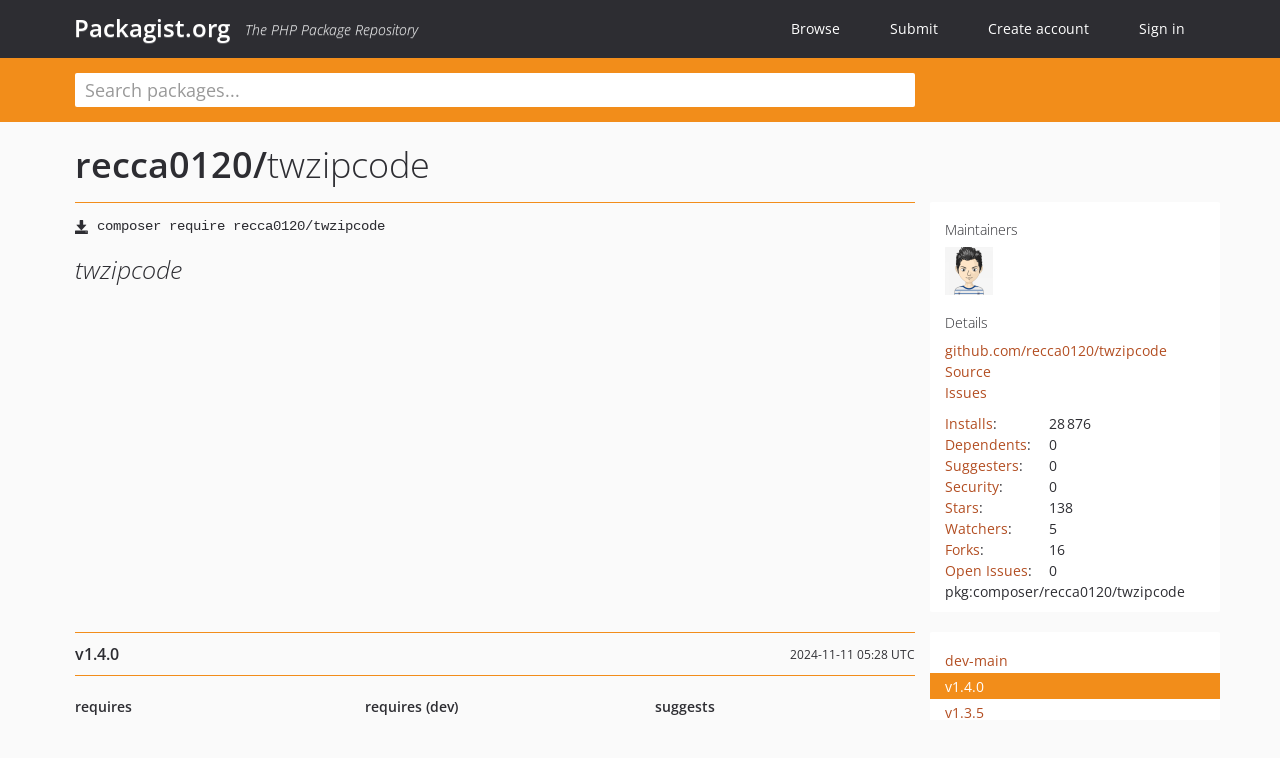

--- FILE ---
content_type: text/html; charset=UTF-8
request_url: https://packagist.org/packages/recca0120/twzipcode
body_size: 5615
content:
<!DOCTYPE html>
<html>
    <head>
        <meta charset="UTF-8" />

        <title>recca0120/twzipcode - Packagist.org</title>
        <meta name="description" content="twzipcode" />
        <meta name="author" content="Jordi Boggiano" />
            <link rel="canonical" href="https://packagist.org/packages/recca0120/twzipcode" />

        <meta name="viewport" content="width=device-width, initial-scale=1.0" />

        <link rel="shortcut icon" href="/favicon.ico?v=1768839456" />

        <link rel="stylesheet" href="/build/app.css?v=1768839456" />
        
            <link rel="alternate" type="application/rss+xml" title="New Releases - recca0120/twzipcode" href="https://packagist.org/feeds/package.recca0120/twzipcode.rss" />
    <link rel="alternate" type="application/rss+xml" title="New Releases - recca0120" href="https://packagist.org/feeds/vendor.recca0120.rss" />
            <link rel="alternate" type="application/rss+xml" title="Newly Submitted Packages - Packagist.org" href="https://packagist.org/feeds/packages.rss" />
        <link rel="alternate" type="application/rss+xml" title="New Releases - Packagist.org" href="https://packagist.org/feeds/releases.rss" />
        

        <link rel="search" type="application/opensearchdescription+xml" href="/search.osd?v=1768839456" title="Packagist.org" />

        <script nonce="dvX0SKaHyWm13bF+CJkBYA==">
            var onloadRecaptchaCallback = function() {
                document.querySelectorAll('.recaptcha-protected').forEach((el) => {
                    el.closest('form').querySelectorAll('button, input[type="submit"]').forEach((submit) => {
                        grecaptcha.render(submit, {
                            'sitekey' : '6LfKiPoUAAAAAGlKWkhEEx7X8muIVYy6oA0GNdX0',
                            'callback' : function (token) {
                                submit.form.submit();
                            }
                        });
                    })
                });
            };
        </script>
        
            <link rel="stylesheet" href="/css/github/markdown.css?v=1768839456">
        </head>
    <body>
    <section class="wrap">
        <header class="navbar-wrapper navbar-fixed-top">
                        <nav class="container">
                <div class="navbar" role="navigation">
                    <div class="navbar-header">
                        <button type="button" class="navbar-toggle" data-toggle="collapse" data-target=".navbar-collapse">
                            <span class="sr-only">Toggle navigation</span>
                            <span class="icon-bar"></span>
                            <span class="icon-bar"></span>
                            <span class="icon-bar"></span>
                        </button>
                        <h1 class="navbar-brand"><a href="/">Packagist.org</a> <em class="hidden-sm hidden-xs">The PHP Package Repository</em></h1>
                    </div>

                    <div class="collapse navbar-collapse">
                        <ul class="nav navbar-nav">
                            <li>
                                <a href="/explore/">Browse</a>
                            </li>
                            <li>
                                <a href="/packages/submit">Submit</a>
                            </li>                            <li>
                                <a href="/register/">Create account</a>
                            </li>
                            <li class="nav-user">
                                <section class="nav-user-signin">
                                    <a href="/login/">Sign in</a>

                                    <section class="signin-box">
                                        <form action="/login/" method="POST" id="nav_login">
                                            <div class="input-group">
                                                <input class="form-control" type="text" id="_username" name="_username" placeholder="Username / Email">
                                                <span class="input-group-addon"><span class="icon-user"></span></span>
                                            </div>
                                            <div class="input-group">
                                                <input class="form-control" type="password" id="_password" name="_password" placeholder="Password">
                                                <span class="input-group-addon"><span class="icon-lock"></span></span>
                                            </div>

                                            <div class="checkbox">
                                                <label for="_remember_me">
                                                    <input type="checkbox" id="_remember_me" name="_remember_me" value="on" checked="checked" /> Remember me
                                                </label>
                                            </div>
                                            <div class="signin-box-buttons">
                                                <a href="/login/github" class="pull-right btn btn-primary btn-github"><span class="icon-github"></span>Use Github</a>
                                                <button type="submit" class="btn btn-success" id="_submit_mini" name="_submit">Log in</button>
                                            </div>
                                        </form>

                                        <div class="signin-box-register">
                                            <a href="/register/">No account yet? Create one now!</a>
                                        </div>
                                    </section>
                                </section>
                            </li>                        </ul>
                    </div>
                </div>
            </nav>
        </header>

        <section class="wrapper wrapper-search">
    <div class="container ">
        <form name="search_query" method="get" action="/search/" id="search-form" autocomplete="off">
            <div class="sortable row">
                <div class="col-xs-12 js-search-field-wrapper col-md-9">
                                                            <input type="search" id="search_query_query" name="query" required="required" autocomplete="off" placeholder="Search packages..." tabindex="1" class=" form-control" value="" />
                </div>
            </div>
        </form>    </div>
</section>


                
        
        <section class="wrapper">
            <section class="container content" role="main">
                                    <div id="search-container" class="hidden">
                        <div class="row">
                            <div class="search-list col-md-9"></div>

                            <div class="search-facets col-md-3">
                                <div class="search-facets-active-filters"></div>
                                <div class="search-facets-type"></div>
                                <div class="search-facets-tags"></div>
                            </div>
                        </div>

                        <div class="row">
                            <div class="col-md-9">
                                <div id="powered-by">
                                    Search by <a href="https://www.algolia.com/"><img src="/img/algolia-logo-light.svg?v=1768839456"></a>
                                </div>
                                <div id="pagination-container">
                                    <div class="pagination"></div>
                                </div>
                            </div>
                        </div>
                    </div>
                
                    <div class="row" id="view-package-page">
        <div class="col-xs-12 package">
            <div class="package-header">

                <div class="row">
                    <div class="col-md-9">
                        <h2 class="title">
                                                        <a href="/packages/recca0120/">recca0120<span class="hidden"> </span>/</a><span class="hidden"> </span>twzipcode
                        </h2>
                    </div>
                </div>
            </div>

            <div class="row">
                <div class="col-md-8">
                    <p class="requireme"><i class="glyphicon glyphicon-save"></i> <input type="text" readonly="readonly" value="composer require recca0120/twzipcode" /></p>

                    
                                        
                    
                    <p class="description">twzipcode</p>

                                                        </div>

                <div class="col-md-offset-1 col-md-3">
                    <div class="row package-aside">
                        <div class="details col-xs-12 col-sm-6 col-md-12">
                            <h5>Maintainers</h5>
                            <p class="maintainers">
                                <a href="/users/recca0120/"><img width="48" height="48" title="recca0120" src="https://www.gravatar.com/avatar/7b11b7abc07fef6438a615c4c54469b5630dd888a92493a531ce6fd2d5df4f44?s=48&amp;d=identicon" srcset="https://www.gravatar.com/avatar/7b11b7abc07fef6438a615c4c54469b5630dd888a92493a531ce6fd2d5df4f44?s=96&amp;d=identicon 2x"></a>
                                                            </p>

                            
                            <h5>Details</h5>
                                                        <p class="canonical">
                                <a href="https://github.com/recca0120/twzipcode" title="Canonical Repository URL">github.com/recca0120/twzipcode</a>
                            </p>

                                                                                        <p><a rel="nofollow noopener external noindex ugc" href="https://github.com/recca0120/twzipcode/tree/v1.4.0">Source</a></p>
                                                                                        <p><a rel="nofollow noopener external noindex ugc" href="https://github.com/recca0120/twzipcode/issues">Issues</a></p>
                                                                                                                                                                                                                            </div>

                        
                        <div class="facts col-xs-12 col-sm-6 col-md-12">
                            <p>
                                <span>
                                    <a href="/packages/recca0120/twzipcode/stats" rel="nofollow">Installs</a>:
                                </span>
                                28&#8201;876                            </p>
                                                            <p>
                                    <span>
                                        <a href="/packages/recca0120/twzipcode/dependents?order_by=downloads" rel="nofollow">Dependents</a>:
                                    </span>
                                    0
                                </p>
                                                                                        <p>
                                    <span>
                                        <a href="/packages/recca0120/twzipcode/suggesters" rel="nofollow">Suggesters</a>:
                                    </span>
                                    0
                                </p>
                                                                                        <p>
                                    <span>
                                        <a href="/packages/recca0120/twzipcode/advisories" rel="nofollow">Security</a>:
                                    </span>
                                    0
                                </p>
                                                                                        <p>
                                    <span>
                                        <a href="https://github.com/recca0120/twzipcode/stargazers">Stars</a>:
                                    </span>
                                    138
                                </p>
                                                                                        <p>
                                    <span>
                                        <a href="https://github.com/recca0120/twzipcode/watchers">Watchers</a>:
                                    </span> 5
                                </p>
                                                                                        <p>
                                    <span>
                                        <a href="https://github.com/recca0120/twzipcode/forks">Forks</a>:
                                    </span>
                                    16
                                </p>
                                                                                        <p>
                                    <span>
                                        <a rel="nofollow noopener external noindex ugc" href="https://github.com/recca0120/twzipcode/issues">Open Issues</a>:
                                    </span>
                                    0
                                </p>
                                                                                                                                            <p><span title="PURL / Package-URL">pkg:composer/recca0120/twzipcode</span></p>
                        </div>
                    </div>
                </div>
            </div>

            
            
                            <div class="row versions-section">
                    <div class="version-details col-md-9">
                                                    <div class="title">
    <span class="version-number">v1.4.0</span>

    <span class="release-date">2024-11-11 05:28 UTC</span>
</div>

<div class="clearfix package-links">
            <div class="row">
                            <div class="clearfix visible-sm-block"></div>                <div class="clearfix visible-md-block visible-lg-block"></div>                <div class="requires col-sm-6 col-md-4 ">
                    <p class="link-type">Requires</p>
                                            <ul><li>php: &gt;=5.5.9</li><li><a href="/providers/ext-zlib">ext-zlib</a>: *</li><li><a href="/packages/recca0120/lodash">recca0120/lodash</a>: ^1.1</li></ul>
                                    </div>
                                                            <div class="devRequires col-sm-6 col-md-4 ">
                    <p class="link-type">Requires (Dev)</p>
                                            <ul><li><a href="/packages/mikey179/vfsstream">mikey179/vfsstream</a>: ^1.6</li><li><a href="/packages/mockery/mockery">mockery/mockery</a>: ~0.9.4|~1.0</li><li><a href="/packages/nesbot/carbon">nesbot/carbon</a>: ~1.20|~2.0</li><li><a href="/packages/phpunit/phpunit">phpunit/phpunit</a>: ~4.8|~5.4|~6.3|~7.0|~8.0|~9.0</li></ul>
                                    </div>
                            <div class="clearfix visible-sm-block"></div>                                <div class="suggests col-sm-6 col-md-4 hidden-xs">
                    <p class="link-type">Suggests</p>
                                            <p class="no-links">None</p>
                                    </div>
                                            <div class="clearfix visible-md-block visible-lg-block"></div>                <div class="provides col-sm-6 col-md-4 hidden-xs">
                    <p class="link-type">Provides</p>
                                            <p class="no-links">None</p>
                                    </div>
                            <div class="clearfix visible-sm-block"></div>                                <div class="conflicts col-sm-6 col-md-4 hidden-xs">
                    <p class="link-type">Conflicts</p>
                                            <p class="no-links">None</p>
                                    </div>
                                                            <div class="replaces col-sm-6 col-md-4 hidden-xs">
                    <p class="link-type">Replaces</p>
                                            <p class="no-links">None</p>
                                    </div>
                    </div>
    </div>

<div class="metadata">
    <p class="license"><i class="glyphicon glyphicon-copyright-mark" title="License"></i> MIT <span class="source-reference"><i class="glyphicon glyphicon-bookmark" title="Source Reference"></i> e91d1d20c6b3e0831e1acbb0b5372180d8df53d3</span></p>

    
            <p class="tags">
            <i class="glyphicon glyphicon-tag" title="Tags"></i>
            <a rel="nofollow noindex" href="https://packagist.org/search/?tags=twzipcode">twzipcode</a></p>
    </div>

                                            </div>
                    <div class="col-md-3 no-padding">
                        <div class="package-aside versions-wrapper">
    <ul class="versions">
                                <li class="details-toggler version" data-version-id="dev-main" data-load-more="/versions/8580981.json">
                <a rel="nofollow noindex" href="#dev-main" class="version-number">dev-main</a>

                
                            </li>
                                <li class="details-toggler version open" data-version-id="v1.4.0" data-load-more="/versions/8581703.json">
                <a rel="nofollow noindex" href="#v1.4.0" class="version-number">v1.4.0</a>

                
                            </li>
                                <li class="details-toggler version" data-version-id="v1.3.5" data-load-more="/versions/8581086.json">
                <a rel="nofollow noindex" href="#v1.3.5" class="version-number">v1.3.5</a>

                
                            </li>
                                <li class="details-toggler version" data-version-id="v1.3.4" data-load-more="/versions/8579221.json">
                <a rel="nofollow noindex" href="#v1.3.4" class="version-number">v1.3.4</a>

                
                            </li>
                                <li class="details-toggler version" data-version-id="v1.3.3" data-load-more="/versions/7111511.json">
                <a rel="nofollow noindex" href="#v1.3.3" class="version-number">v1.3.3</a>

                
                            </li>
                                <li class="details-toggler version" data-version-id="v1.3.2" data-load-more="/versions/6502418.json">
                <a rel="nofollow noindex" href="#v1.3.2" class="version-number">v1.3.2</a>

                
                            </li>
                                <li class="details-toggler version" data-version-id="v1.3.1" data-load-more="/versions/6501960.json">
                <a rel="nofollow noindex" href="#v1.3.1" class="version-number">v1.3.1</a>

                
                            </li>
                                <li class="details-toggler version" data-version-id="v1.3.0" data-load-more="/versions/6501874.json">
                <a rel="nofollow noindex" href="#v1.3.0" class="version-number">v1.3.0</a>

                
                            </li>
                                <li class="details-toggler version" data-version-id="v1.2.3" data-load-more="/versions/1902695.json">
                <a rel="nofollow noindex" href="#v1.2.3" class="version-number">v1.2.3</a>

                
                            </li>
                                <li class="details-toggler version" data-version-id="v1.2.2" data-load-more="/versions/1271524.json">
                <a rel="nofollow noindex" href="#v1.2.2" class="version-number">v1.2.2</a>

                
                            </li>
                                <li class="details-toggler version" data-version-id="v1.2.1" data-load-more="/versions/1265724.json">
                <a rel="nofollow noindex" href="#v1.2.1" class="version-number">v1.2.1</a>

                
                            </li>
                                <li class="details-toggler version" data-version-id="v1.2.0" data-load-more="/versions/1256041.json">
                <a rel="nofollow noindex" href="#v1.2.0" class="version-number">v1.2.0</a>

                
                            </li>
                                <li class="details-toggler version" data-version-id="v1.1.6" data-load-more="/versions/980837.json">
                <a rel="nofollow noindex" href="#v1.1.6" class="version-number">v1.1.6</a>

                
                            </li>
                                <li class="details-toggler version" data-version-id="v1.1.5" data-load-more="/versions/979836.json">
                <a rel="nofollow noindex" href="#v1.1.5" class="version-number">v1.1.5</a>

                
                            </li>
                                <li class="details-toggler version" data-version-id="v1.1.4" data-load-more="/versions/959567.json">
                <a rel="nofollow noindex" href="#v1.1.4" class="version-number">v1.1.4</a>

                
                            </li>
                                <li class="details-toggler version" data-version-id="v1.1.3" data-load-more="/versions/949375.json">
                <a rel="nofollow noindex" href="#v1.1.3" class="version-number">v1.1.3</a>

                
                            </li>
                                <li class="details-toggler version" data-version-id="v1.1.2" data-load-more="/versions/880937.json">
                <a rel="nofollow noindex" href="#v1.1.2" class="version-number">v1.1.2</a>

                
                            </li>
                                <li class="details-toggler version" data-version-id="v1.1.1" data-load-more="/versions/873358.json">
                <a rel="nofollow noindex" href="#v1.1.1" class="version-number">v1.1.1</a>

                
                            </li>
                                <li class="details-toggler version" data-version-id="v1.1" data-load-more="/versions/866155.json">
                <a rel="nofollow noindex" href="#v1.1" class="version-number">v1.1</a>

                
                            </li>
                                <li class="details-toggler version" data-version-id="v1.0" data-load-more="/versions/850809.json">
                <a rel="nofollow noindex" href="#v1.0" class="version-number">v1.0</a>

                
                            </li>
                                <li class="details-toggler version last" data-version-id="dev-moskytw" data-load-more="/versions/1141711.json">
                <a rel="nofollow noindex" href="#dev-moskytw" class="version-number">dev-moskytw</a>

                
                            </li>
            </ul>
    <div class="hidden versions-expander">
        <i class="glyphicon glyphicon-chevron-down"></i>
    </div>
</div>

    <div class="last-update">
                    <p class="auto-update-success">This package is auto-updated.</p>
                <p>Last update: 2026-01-10 13:03:30 UTC </p>
            </div>
                    </div>
                </div>
            
                            <hr class="clearfix">
                <div class="readme markdown-body">
                    <h1>README</h1>
                    <a id="user-content-twzipcode-3--2" class="anchor" href="#user-content-twzipcode-3--2" rel="nofollow noindex noopener external ugc"></a>
<p><a href="https://packagist.org/packages/recca0120/twzipcode" rel="nofollow noindex noopener external ugc"><img src="https://camo.githubusercontent.com/fcecec562eea13c08a0732cd0927b329d12f7723b846f42c24b3b31b44b003a6/68747470733a2f2f706f7365722e707567782e6f72672f7265636361303132302f74777a6970636f64652f642f746f74616c2e737667" alt="Total Downloads" /></a>
<a href="https://packagist.org/packages/recca0120/twzipcode" rel="nofollow noindex noopener external ugc"><img src="https://camo.githubusercontent.com/e0398499b254e4f5d8627c61dc8f1486686d71df88c4e5d02190b2a9f5f83a5a/68747470733a2f2f706f7365722e707567782e6f72672f7265636361303132302f74777a6970636f64652f762f737461626c652e737667" alt="Latest Stable Version" /></a>
<a href="https://packagist.org/packages/recca0120/twzipcode" rel="nofollow noindex noopener external ugc"><img src="https://camo.githubusercontent.com/f6ffcbec59263a3250d600533b976bc8308b72e4739a4be4c7370f672d516668/68747470733a2f2f706f7365722e707567782e6f72672f7265636361303132302f74777a6970636f64652f762f756e737461626c652e737667" alt="Latest Unstable Version" /></a>
<a href="https://packagist.org/packages/recca0120/twzipcode" rel="nofollow noindex noopener external ugc"><img src="https://camo.githubusercontent.com/1458091707b10b8faa192399b5d53d358c030234ee46fd28007df3bb27664be5/68747470733a2f2f706f7365722e707567782e6f72672f7265636361303132302f74777a6970636f64652f6c6963656e73652e737667" alt="License" /></a>
<a href="https://packagist.org/packages/recca0120/twzipcode" rel="nofollow noindex noopener external ugc"><img src="https://camo.githubusercontent.com/7a5da7fda1950ad5199ffcd5f005be91bb4aed109f8b4ecb988b7d3efcc1928d/68747470733a2f2f706f7365722e707567782e6f72672f7265636361303132302f74777a6970636f64652f642f6d6f6e74686c79" alt="Monthly Downloads" /></a>
<a href="https://packagist.org/packages/recca0120/twzipcode" rel="nofollow noindex noopener external ugc"><img src="https://camo.githubusercontent.com/4202203b59282b3fb463a085d91aa2da5b3fc4b7e73189278680f2aa6c52c3a0/68747470733a2f2f706f7365722e707567782e6f72672f7265636361303132302f74777a6970636f64652f642f6461696c79" alt="Daily Downloads" /></a>
<a href="https://scrutinizer-ci.com/g/recca0120/twzipcode/?branch&#61;master" rel="nofollow noindex noopener external ugc"><img src="https://camo.githubusercontent.com/aaa43aa50a87c3636cf803bc2f11e0c2721e273243dec74b94500d4d91294897/68747470733a2f2f7363727574696e697a65722d63692e636f6d2f672f7265636361303132302f74777a6970636f64652f6261646765732f7175616c6974792d73636f72652e706e673f623d6d6173746572" alt="Scrutinizer Code Quality" /></a>
<a href="https://scrutinizer-ci.com/g/recca0120/twzipcode/?branch&#61;master" rel="nofollow noindex noopener external ugc"><img src="https://camo.githubusercontent.com/44639ca3e78d69b3b9c4774b5972f3987c6df227dcf495563ad57f9e99bc4942/68747470733a2f2f7363727574696e697a65722d63692e636f6d2f672f7265636361303132302f74777a6970636f64652f6261646765732f636f7665726167652e706e673f623d6d6173746572" alt="Code Coverage" /></a></p>
<pre><span class="pl-k">require</span> <span class="pl-c1">__DIR__</span>.<span class="pl-s">&#039;<span class="pl-s">/vendor/autoload.php</span>&#039;</span>;

<span class="pl-k">use</span> <span class="pl-v">Recca0120</span>\<span class="pl-v">Twzipcode</span>\<span class="pl-smi">Zipcode</span>;

<span class="pl-s1"><span class="pl-c1">$</span>zipcode</span> &#61; Zipcode::<span class="pl-en">parse</span>(<span class="pl-s">&#039;<span class="pl-s">台北市中正區中華路１段25號</span>&#039;</span>);
<span class="pl-k">echo</span> <span class="pl-s1"><span class="pl-c1">$</span>zipcode</span>-&gt;<span class="pl-en">zip3</span>(); <span class="pl-c">// 100</span>
<span class="pl-k">echo</span> <span class="pl-s1"><span class="pl-c1">$</span>zipcode</span>-&gt;<span class="pl-en">zip5</span>(); <span class="pl-c">// 10043;</span>
<span class="pl-k">echo</span> <span class="pl-s1"><span class="pl-c1">$</span>zipcode</span>-&gt;<span class="pl-en">county</span>(); <span class="pl-c">// 臺北市</span>
<span class="pl-k">echo</span> <span class="pl-s1"><span class="pl-c1">$</span>zipcode</span>-&gt;<span class="pl-en">district</span>(); <span class="pl-c">// 中正區</span>
<span class="pl-k">echo</span> <span class="pl-s1"><span class="pl-c1">$</span>zipcode</span>-&gt;<span class="pl-en">address</span>(); <span class="pl-c">// 臺北市中正區中華路1段25號</span>
<span class="pl-k">echo</span> <span class="pl-s1"><span class="pl-c1">$</span>zipcode</span>-&gt;<span class="pl-en">shortAddress</span>(); <span class="pl-c">//中華路1段25號</span></pre>

                </div>
                    </div>
    </div>
            </section>
        </section>
    </section>

        <footer class="wrapper-footer">
            <nav class="container">
                <div class="row">
                    <ul class="social col-xs-7 col-sm-4 col-md-2 pull-right">
                        <li><a href="http://github.com/composer/packagist" title="GitHub"><span class="icon-github"></span></a></li>
                        <li><a href="https://x.com/packagist" title="Follow @packagist"><span class="icon-twitter"></span></a></li>
                        <li><a href="mailto:contact@packagist.org" title="Contact"><span class="icon-mail"></span></a></li>
                    </ul>

                    <ul class="col-xs-4 col-sm-4 col-md-2">
                        <li><a href="/about">About Packagist.org</a></li>
                        <li><a href="/feeds/" rel="nofollow">Atom/RSS Feeds</a></li>
                    </ul>

                    <div class="clearfix visible-xs-block"></div>

                    <ul class="col-xs-3 col-sm-4 col-md-2">
                        <li><a href="/statistics" rel="nofollow">Statistics</a></li>
                        <li><a href="/explore/">Browse Packages</a></li>
                    </ul>

                    <div class="clearfix visible-xs-block visible-sm-block"></div>

                    <ul class="col-xs-3 col-sm-4 col-md-2">
                        <li><a href="/apidoc">API</a></li>
                        <li><a href="/mirrors">Mirrors</a></li>
                    </ul>

                    <div class="clearfix visible-xs-block"></div>

                    <ul class="col-xs-3 col-sm-4 col-md-2">
                        <li><a href="https://status.packagist.org/">Status</a></li>
                        <li><a href="https://p.datadoghq.com/sb/x98w56x71erzshui-4a54c45f82bacc991e83302548934b6a">Dashboard</a></li>
                    </ul>
                </div>

                <div class="row sponsor">
                    <p class="col-xs-12 col-md-6"><a class="short" href="https://packagist.com/"><img alt="Private Packagist" src="/img/private-packagist.svg?v2?v=1768839456" /></a> provides maintenance and hosting</p>
                    <p class="col-xs-12 col-md-6"><a class="long" href="https://bunny.net/"><img alt="Bunny.net" src="/img/bunny-net.svg?v=1768839456" /></a> provides bandwidth and CDN</p>
                    <p class="col-xs-12 col-md-6"><a class="short" href="https://www.aikido.dev/"><img alt="Aikido" src="/img/aikido.svg?v=1768839456" /></a> provides malware detection</p>
                    <p class="col-xs-12 col-md-6"><a class="long" href="https://datadog.com/"><img alt="Datadog" src="/img/datadog.svg?v=1768839456" /></a> provides monitoring</p>
                    <p class="col-xs-12 text-center"><a href="/sponsor/">Sponsor Packagist.org &amp; Composer</a></p>
                </div>
            </nav>
        </footer>

        <script nonce="dvX0SKaHyWm13bF+CJkBYA==">
            var algoliaConfig = {"app_id":"M58222SH95","search_key":"5ae4d03c98685bd7364c2e0fd819af05","index_name":"packagist"};
                        window.process = {
                env: { DEBUG: undefined },
            };
        </script>
        
        <script nonce="dvX0SKaHyWm13bF+CJkBYA==" src="/build/app.js?v=1768839456"></script>

            </body>
</html>


--- FILE ---
content_type: image/svg+xml;charset=utf-8
request_url: https://camo.githubusercontent.com/f6ffcbec59263a3250d600533b976bc8308b72e4739a4be4c7370f672d516668/68747470733a2f2f706f7365722e707567782e6f72672f7265636361303132302f74777a6970636f64652f762f756e737461626c652e737667
body_size: 337
content:
<svg xmlns="http://www.w3.org/2000/svg" width="143" height="20">
    <linearGradient id="b" x2="0" y2="100%">
        <stop offset="0" stop-color="#bbb" stop-opacity=".1"/>
        <stop offset="1" stop-opacity=".1"/>
    </linearGradient>
    <mask id="a">
        <rect width="143" height="20" rx="3" fill="#fff"/>
    </mask>
    <g mask="url(#a)">
        <rect width="58" height="20" fill="#555"/>
        <rect x="58" width="85" height="20" fill="#e68718"/>
        <rect width="143" height="20" fill="url(#b)"/>
    </g>
    <g fill="#fff" text-anchor="middle" font-family="DejaVu Sans,Verdana,Geneva,sans-serif" font-size="11">
        <text x="30" y="15" fill="#010101" fill-opacity=".3">unstable</text>
        <text x="30" y="14">unstable</text>
        <text x="99.5" y="15" fill="#010101" fill-opacity=".3">dev-moskytw</text>
        <text x="99.5" y="14">dev-moskytw</text>
    </g>
</svg>


--- FILE ---
content_type: image/svg+xml
request_url: https://camo.githubusercontent.com/aaa43aa50a87c3636cf803bc2f11e0c2721e273243dec74b94500d4d91294897/68747470733a2f2f7363727574696e697a65722d63692e636f6d2f672f7265636361303132302f74777a6970636f64652f6261646765732f7175616c6974792d73636f72652e706e673f623d6d6173746572
body_size: 474
content:
<svg xmlns="http://www.w3.org/2000/svg" width="106" height="20"><linearGradient id="b" x2="0" y2="100%"><stop offset="0" stop-color="#bbb" stop-opacity=".1"/><stop offset="1" stop-opacity=".1"/></linearGradient><mask id="a"><rect width="106" height="20" rx="3" fill="#fff"/></mask><g mask="url(#a)"><path fill="#555" d="M0 0h71v20H0z"/><path fill="#97CA00" d="M71 0h35v20H71z"/><path fill="url(#b)" d="M0 0h106v20H0z"/></g><g fill="#fff" text-anchor="middle" font-family="DejaVu Sans,Verdana,Geneva,sans-serif" font-size="11"><text x="36.5" y="15" fill="#010101" fill-opacity=".3">Scrutinizer</text><text x="36.5" y="14">Scrutinizer</text><text x="87.5" y="15" fill="#010101" fill-opacity=".3">8.94</text><text x="87.5" y="14">8.94</text></g></svg>

--- FILE ---
content_type: image/svg+xml;charset=utf-8
request_url: https://camo.githubusercontent.com/4202203b59282b3fb463a085d91aa2da5b3fc4b7e73189278680f2aa6c52c3a0/68747470733a2f2f706f7365722e707567782e6f72672f7265636361303132302f74777a6970636f64652f642f6461696c79
body_size: 318
content:
<svg xmlns="http://www.w3.org/2000/svg" width="123" height="20">
    <linearGradient id="b" x2="0" y2="100%">
        <stop offset="0" stop-color="#bbb" stop-opacity=".1"/>
        <stop offset="1" stop-opacity=".1"/>
    </linearGradient>
    <mask id="a">
        <rect width="123" height="20" rx="3" fill="#fff"/>
    </mask>
    <g mask="url(#a)">
        <rect width="70" height="20" fill="#555"/>
        <rect x="70" width="53" height="20" fill="#007ec6"/>
        <rect width="123" height="20" fill="url(#b)"/>
    </g>
    <g fill="#fff" text-anchor="middle" font-family="DejaVu Sans,Verdana,Geneva,sans-serif" font-size="11">
        <text x="36" y="15" fill="#010101" fill-opacity=".3">downloads</text>
        <text x="36" y="14">downloads</text>
        <text x="95.5" y="15" fill="#010101" fill-opacity=".3">2 today</text>
        <text x="95.5" y="14">2 today</text>
    </g>
</svg>


--- FILE ---
content_type: image/svg+xml
request_url: https://camo.githubusercontent.com/44639ca3e78d69b3b9c4774b5972f3987c6df227dcf495563ad57f9e99bc4942/68747470733a2f2f7363727574696e697a65722d63692e636f6d2f672f7265636361303132302f74777a6970636f64652f6261646765732f636f7665726167652e706e673f623d6d6173746572
body_size: 363
content:
<svg xmlns="http://www.w3.org/2000/svg" width="103" height="20"><linearGradient id="b" x2="0" y2="100%"><stop offset="0" stop-color="#bbb" stop-opacity=".1"/><stop offset="1" stop-opacity=".1"/></linearGradient><mask id="a"><rect width="103" height="20" rx="3" fill="#fff"/></mask><g mask="url(#a)"><path fill="#555" d="M0 0h63v20H0z"/><path fill="#4c1" d="M63 0h40v20H63z"/><path fill="url(#b)" d="M0 0h103v20H0z"/></g><g fill="#fff" text-anchor="middle" font-family="DejaVu Sans,Verdana,Geneva,sans-serif" font-size="11"><text x="32.5" y="15" fill="#010101" fill-opacity=".3">coverage</text><text x="32.5" y="14">coverage</text><text x="82" y="15" fill="#010101" fill-opacity=".3">98 %</text><text x="82" y="14">98 %</text></g></svg>

--- FILE ---
content_type: image/svg+xml;charset=utf-8
request_url: https://camo.githubusercontent.com/e0398499b254e4f5d8627c61dc8f1486686d71df88c4e5d02190b2a9f5f83a5a/68747470733a2f2f706f7365722e707567782e6f72672f7265636361303132302f74777a6970636f64652f762f737461626c652e737667
body_size: 251
content:
<svg xmlns="http://www.w3.org/2000/svg" width="90" height="20">
    <linearGradient id="b" x2="0" y2="100%">
        <stop offset="0" stop-color="#bbb" stop-opacity=".1"/>
        <stop offset="1" stop-opacity=".1"/>
    </linearGradient>
    <mask id="a">
        <rect width="90" height="20" rx="3" fill="#fff"/>
    </mask>
    <g mask="url(#a)">
        <rect width="44" height="20" fill="#555"/>
        <rect x="44" width="46" height="20" fill="#28a3df"/>
        <rect width="90" height="20" fill="url(#b)"/>
    </g>
    <g fill="#fff" text-anchor="middle" font-family="DejaVu Sans,Verdana,Geneva,sans-serif" font-size="11">
        <text x="23" y="15" fill="#010101" fill-opacity=".3">stable</text>
        <text x="23" y="14">stable</text>
        <text x="66" y="15" fill="#010101" fill-opacity=".3">v1.4.0</text>
        <text x="66" y="14">v1.4.0</text>
    </g>
</svg>
